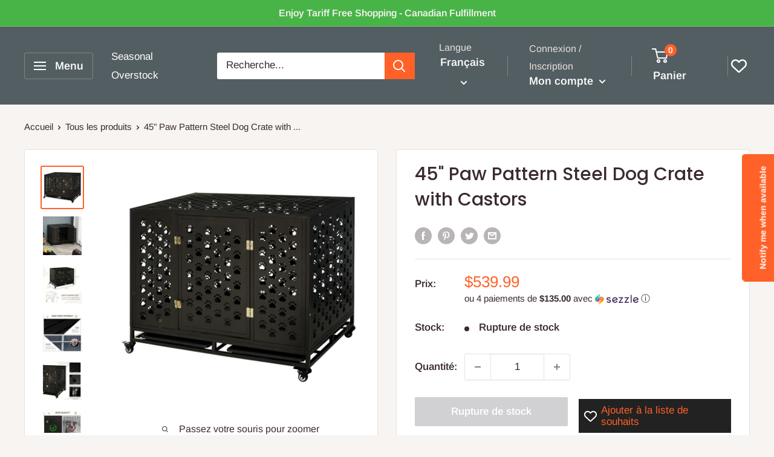

--- FILE ---
content_type: image/svg+xml
request_url: https://cdn-sf.vitals.app/cdn-assets/back_to_top/theme/7.svg?v=1
body_size: 127
content:
<svg class="vtl-st-main-widget__svg-square--outline" fill="#4a4a4a" width="30" height="30" viewBox="0 0 41.5 41.5"
     xmlns="http://www.w3.org/2000/svg">
    <path class="vtl-st-main-widget__svg-arrow"
          d="M33.49,26.59a.73.73,0,0,1-.51-.2l-8.3-7.7-8.31,7.7a.74.74,0,0,1-1.06,0,.76.76,0,0,1,0-1.06l8.82-8.17a.74.74,0,0,1,1,0L34,25.29a.74.74,0,0,1,0,1.06A.72.72,0,0,1,33.49,26.59Z"
          transform="translate(-3.93 -4.01)"/>
    <path class="vtl-st-main-widget__svg-arrow"
          d="M33.49,32.59a.73.73,0,0,1-.51-.2l-8.3-7.7-8.31,7.7a.75.75,0,0,1-1.06,0,.76.76,0,0,1,0-1.06l8.82-8.17a.74.74,0,0,1,1,0L34,31.29a.74.74,0,0,1,0,1.06A.72.72,0,0,1,33.49,32.59Z"
          transform="translate(-3.93 -4.01)"/>
    <path class="vtl-st-main-widget__svg-border"
          d="M44.68,45.51h-40a.75.75,0,0,1-.75-.75v-40A.74.74,0,0,1,4.68,4h40a.75.75,0,0,1,.75.75v40A.76.76,0,0,1,44.68,45.51ZM5.43,44h38.5V5.51H5.43Z"
          transform="translate(-3.93 -4.01)"/>
</svg>


--- FILE ---
content_type: text/javascript; charset=utf-8
request_url: https://seasonal-overstock.com/fr/products/45-paw-pattern-steel-dog-crate-with-castors.js
body_size: 1676
content:
{"id":6916248010910,"title":"45\" Paw Pattern Steel Dog Crate with Castors","handle":"45-paw-pattern-steel-dog-crate-with-castors","description":"\u003cp\u003eThis heavy duty dog kennel from PawHut provides a comfortable and secure home for your furry friend. Constructed with high quality dog paw shape sheet steel and frame. Each bar is securely welded to the frame to long lasting strength and durability. Two convenient slide out panels are included for easy cleaning and maintenance. This dog kennel comes equipped with 4 rolling caster wheels for easy transportation and movement. This crate is the perfect tool for keeping your pets safe and secure while you are away.\u003c\/p\u003e\n\u003cp\u003e \u003c\/p\u003e\n\u003cp\u003e\u003cstrong\u003eFeatures\u003c\/strong\u003e\u003c\/p\u003e\n\u003cul\u003e\n\u003cli\u003eMade with high-quality steel for long lasting durability\u003c\/li\u003e\n\u003cli\u003eEach bar is securely welded to the frame for stability \u003c\/li\u003e\n\u003cli\u003e0.6\" gap between bottom slats to prevent paw pinching\u003c\/li\u003e\n\u003cli\u003eFront door with 2 slide-bolt latches for entry and exit\u003c\/li\u003e\n\u003cli\u003eCrate features 2 removable bottom trays for cleaning \u003c\/li\u003e\n\u003cli\u003e4 caster wheels with locking for easy relocation\u003c\/li\u003e\n\u003c\/ul\u003e\n\u003cp\u003e \u003c\/p\u003e\n\u003cp\u003e\u003cstrong\u003eSpecifications\u003c\/strong\u003e\u003c\/p\u003e\nColour: Black\u003cbr\u003e Material: Steel\u003cbr\u003e Overall Dimensions: 44.75\"L x 30.25\"W x 34.75\"H\u003cbr\u003e Slide-out Tray Size: 2.75\"L x 1.75\"W x 1.25\"H\u003cbr\u003e Number of Doors: 1\u003cbr\u003e Door Size: 17.75\" W x 26\" H\u003cbr\u003e Weight Capacity: 352lbs\n\u003cp\u003e \u003c\/p\u003e\n\u003cp\u003e \u003c\/p\u003e\n\u003cp\u003e\u003cimg src=\"\/\/shopifiedapp-assets.s3.amazonaws.com\/uploads\/u87692\/6545in%20Paw%20Pattern%20Steel%20Dog%20Crate%20with%20Castors%201.jpg\"\u003e\u003cimg src=\"\/\/shopifiedapp-assets.s3.amazonaws.com\/uploads\/u87692\/8645in%20Paw%20Pattern%20Steel%20Dog%20Crate%20with%20Castors%204.jpg\"\u003e\u003cimg src=\"\/\/shopifiedapp-assets.s3.amazonaws.com\/uploads\/u87692\/6845in%20Paw%20Pattern%20Steel%20Dog%20Crate%20with%20Castors%206.jpg\"\u003e\u003c\/p\u003e","published_at":"2021-08-24T12:28:32-04:00","created_at":"2021-08-24T12:23:02-04:00","vendor":"PawHut","type":"Pet Accessories","tags":["__tab1:14-day-satisfaction-guarantee","__tab2:90-day-warranty","__tab3:2-to-7-day-shipping","Aosom","Dog Accessories","Pet Accessories"],"price":53999,"price_min":53999,"price_max":53999,"available":false,"price_varies":false,"compare_at_price":53999,"compare_at_price_min":53999,"compare_at_price_max":53999,"compare_at_price_varies":false,"variants":[{"id":40608581877918,"title":"Default Title","option1":"Default Title","option2":null,"option3":null,"sku":"D02-050","requires_shipping":true,"taxable":true,"featured_image":null,"available":false,"name":"45\" Paw Pattern Steel Dog Crate with Castors","public_title":null,"options":["Default Title"],"price":53999,"weight":0,"compare_at_price":53999,"inventory_management":"shopify","barcode":null,"requires_selling_plan":false,"selling_plan_allocations":[]}],"images":["\/\/cdn.shopify.com\/s\/files\/1\/0299\/6967\/8469\/products\/4745in_20Paw_20Pattern_20Steel_20Dog_20Crate_20with_20Castors.jpg?v=1757195016","\/\/cdn.shopify.com\/s\/files\/1\/0299\/6967\/8469\/products\/9645in_20Paw_20Pattern_20Steel_20Dog_20Crate_20with_20Castors_207.jpg?v=1757195016","\/\/cdn.shopify.com\/s\/files\/1\/0299\/6967\/8469\/products\/6545in_20Paw_20Pattern_20Steel_20Dog_20Crate_20with_20Castors_201.jpg?v=1757195016","\/\/cdn.shopify.com\/s\/files\/1\/0299\/6967\/8469\/products\/7945in_20Paw_20Pattern_20Steel_20Dog_20Crate_20with_20Castors_203.jpg?v=1757195016","\/\/cdn.shopify.com\/s\/files\/1\/0299\/6967\/8469\/products\/8645in_20Paw_20Pattern_20Steel_20Dog_20Crate_20with_20Castors_204.jpg?v=1757195016","\/\/cdn.shopify.com\/s\/files\/1\/0299\/6967\/8469\/products\/7545in_20Paw_20Pattern_20Steel_20Dog_20Crate_20with_20Castors_202.jpg?v=1757195017","\/\/cdn.shopify.com\/s\/files\/1\/0299\/6967\/8469\/products\/7345in_20Paw_20Pattern_20Steel_20Dog_20Crate_20with_20Castors_205.jpg?v=1757195017","\/\/cdn.shopify.com\/s\/files\/1\/0299\/6967\/8469\/products\/6845in_20Paw_20Pattern_20Steel_20Dog_20Crate_20with_20Castors_206.jpg?v=1757195017","\/\/cdn.shopify.com\/s\/files\/1\/0299\/6967\/8469\/products\/6045in_20Paw_20Pattern_20Steel_20Dog_20Crate_20with_20Castors_208.jpg?v=1757195017"],"featured_image":"\/\/cdn.shopify.com\/s\/files\/1\/0299\/6967\/8469\/products\/4745in_20Paw_20Pattern_20Steel_20Dog_20Crate_20with_20Castors.jpg?v=1757195016","options":[{"name":"Title","position":1,"values":["Default Title"]}],"url":"\/fr\/products\/45-paw-pattern-steel-dog-crate-with-castors","media":[{"alt":"45\" Paw Pattern Steel Dog Crate with Castors - Seasonal Overstock","id":22745793003678,"position":1,"preview_image":{"aspect_ratio":1.006,"height":2000,"width":2012,"src":"https:\/\/cdn.shopify.com\/s\/files\/1\/0299\/6967\/8469\/products\/4745in_20Paw_20Pattern_20Steel_20Dog_20Crate_20with_20Castors.jpg?v=1757195016"},"aspect_ratio":1.006,"height":2000,"media_type":"image","src":"https:\/\/cdn.shopify.com\/s\/files\/1\/0299\/6967\/8469\/products\/4745in_20Paw_20Pattern_20Steel_20Dog_20Crate_20with_20Castors.jpg?v=1757195016","width":2012},{"alt":"45\" Paw Pattern Steel Dog Crate with Castors - Seasonal Overstock","id":22745792938142,"position":2,"preview_image":{"aspect_ratio":1.0,"height":2000,"width":2000,"src":"https:\/\/cdn.shopify.com\/s\/files\/1\/0299\/6967\/8469\/products\/9645in_20Paw_20Pattern_20Steel_20Dog_20Crate_20with_20Castors_207.jpg?v=1757195016"},"aspect_ratio":1.0,"height":2000,"media_type":"image","src":"https:\/\/cdn.shopify.com\/s\/files\/1\/0299\/6967\/8469\/products\/9645in_20Paw_20Pattern_20Steel_20Dog_20Crate_20with_20Castors_207.jpg?v=1757195016","width":2000},{"alt":"45\" Paw Pattern Steel Dog Crate with Castors - Seasonal Overstock","id":22745792708766,"position":3,"preview_image":{"aspect_ratio":1.0,"height":2000,"width":2000,"src":"https:\/\/cdn.shopify.com\/s\/files\/1\/0299\/6967\/8469\/products\/6545in_20Paw_20Pattern_20Steel_20Dog_20Crate_20with_20Castors_201.jpg?v=1757195016"},"aspect_ratio":1.0,"height":2000,"media_type":"image","src":"https:\/\/cdn.shopify.com\/s\/files\/1\/0299\/6967\/8469\/products\/6545in_20Paw_20Pattern_20Steel_20Dog_20Crate_20with_20Castors_201.jpg?v=1757195016","width":2000},{"alt":"45\" Paw Pattern Steel Dog Crate with Castors - Seasonal Overstock","id":22745792774302,"position":4,"preview_image":{"aspect_ratio":1.0,"height":2000,"width":2000,"src":"https:\/\/cdn.shopify.com\/s\/files\/1\/0299\/6967\/8469\/products\/7945in_20Paw_20Pattern_20Steel_20Dog_20Crate_20with_20Castors_203.jpg?v=1757195016"},"aspect_ratio":1.0,"height":2000,"media_type":"image","src":"https:\/\/cdn.shopify.com\/s\/files\/1\/0299\/6967\/8469\/products\/7945in_20Paw_20Pattern_20Steel_20Dog_20Crate_20with_20Castors_203.jpg?v=1757195016","width":2000},{"alt":"45\" Paw Pattern Steel Dog Crate with Castors - Seasonal Overstock","id":22745792807070,"position":5,"preview_image":{"aspect_ratio":1.0,"height":2000,"width":2000,"src":"https:\/\/cdn.shopify.com\/s\/files\/1\/0299\/6967\/8469\/products\/8645in_20Paw_20Pattern_20Steel_20Dog_20Crate_20with_20Castors_204.jpg?v=1757195016"},"aspect_ratio":1.0,"height":2000,"media_type":"image","src":"https:\/\/cdn.shopify.com\/s\/files\/1\/0299\/6967\/8469\/products\/8645in_20Paw_20Pattern_20Steel_20Dog_20Crate_20with_20Castors_204.jpg?v=1757195016","width":2000},{"alt":"45\" Paw Pattern Steel Dog Crate with Castors - Seasonal Overstock","id":22745792741534,"position":6,"preview_image":{"aspect_ratio":1.0,"height":2000,"width":2000,"src":"https:\/\/cdn.shopify.com\/s\/files\/1\/0299\/6967\/8469\/products\/7545in_20Paw_20Pattern_20Steel_20Dog_20Crate_20with_20Castors_202.jpg?v=1757195017"},"aspect_ratio":1.0,"height":2000,"media_type":"image","src":"https:\/\/cdn.shopify.com\/s\/files\/1\/0299\/6967\/8469\/products\/7545in_20Paw_20Pattern_20Steel_20Dog_20Crate_20with_20Castors_202.jpg?v=1757195017","width":2000},{"alt":"45\" Paw Pattern Steel Dog Crate with Castors - Seasonal Overstock","id":22745792872606,"position":7,"preview_image":{"aspect_ratio":1.0,"height":2000,"width":2000,"src":"https:\/\/cdn.shopify.com\/s\/files\/1\/0299\/6967\/8469\/products\/7345in_20Paw_20Pattern_20Steel_20Dog_20Crate_20with_20Castors_205.jpg?v=1757195017"},"aspect_ratio":1.0,"height":2000,"media_type":"image","src":"https:\/\/cdn.shopify.com\/s\/files\/1\/0299\/6967\/8469\/products\/7345in_20Paw_20Pattern_20Steel_20Dog_20Crate_20with_20Castors_205.jpg?v=1757195017","width":2000},{"alt":"45\" Paw Pattern Steel Dog Crate with Castors - Seasonal Overstock","id":22745792905374,"position":8,"preview_image":{"aspect_ratio":1.0,"height":2000,"width":2000,"src":"https:\/\/cdn.shopify.com\/s\/files\/1\/0299\/6967\/8469\/products\/6845in_20Paw_20Pattern_20Steel_20Dog_20Crate_20with_20Castors_206.jpg?v=1757195017"},"aspect_ratio":1.0,"height":2000,"media_type":"image","src":"https:\/\/cdn.shopify.com\/s\/files\/1\/0299\/6967\/8469\/products\/6845in_20Paw_20Pattern_20Steel_20Dog_20Crate_20with_20Castors_206.jpg?v=1757195017","width":2000},{"alt":"45\" Paw Pattern Steel Dog Crate with Castors - Seasonal Overstock","id":22745792970910,"position":9,"preview_image":{"aspect_ratio":1.0,"height":2000,"width":2000,"src":"https:\/\/cdn.shopify.com\/s\/files\/1\/0299\/6967\/8469\/products\/6045in_20Paw_20Pattern_20Steel_20Dog_20Crate_20with_20Castors_208.jpg?v=1757195017"},"aspect_ratio":1.0,"height":2000,"media_type":"image","src":"https:\/\/cdn.shopify.com\/s\/files\/1\/0299\/6967\/8469\/products\/6045in_20Paw_20Pattern_20Steel_20Dog_20Crate_20with_20Castors_208.jpg?v=1757195017","width":2000}],"requires_selling_plan":false,"selling_plan_groups":[]}

--- FILE ---
content_type: text/javascript; charset=utf-8
request_url: https://seasonal-overstock.com/products/45-paw-pattern-steel-dog-crate-with-castors.js
body_size: 1224
content:
{"id":6916248010910,"title":"45\" Paw Pattern Steel Dog Crate with Castors","handle":"45-paw-pattern-steel-dog-crate-with-castors","description":"\u003cp\u003eThis heavy duty dog kennel from PawHut provides a comfortable and secure home for your furry friend. Constructed with high quality dog paw shape sheet steel and frame. Each bar is securely welded to the frame to long lasting strength and durability. Two convenient slide out panels are included for easy cleaning and maintenance. This dog kennel comes equipped with 4 rolling caster wheels for easy transportation and movement. This crate is the perfect tool for keeping your pets safe and secure while you are away.\u003c\/p\u003e\n\u003cp\u003e \u003c\/p\u003e\n\u003cp\u003e\u003cstrong\u003eFeatures\u003c\/strong\u003e\u003c\/p\u003e\n\u003cul\u003e\n\u003cli\u003eMade with high-quality steel for long lasting durability\u003c\/li\u003e\n\u003cli\u003eEach bar is securely welded to the frame for stability \u003c\/li\u003e\n\u003cli\u003e0.6\" gap between bottom slats to prevent paw pinching\u003c\/li\u003e\n\u003cli\u003eFront door with 2 slide-bolt latches for entry and exit\u003c\/li\u003e\n\u003cli\u003eCrate features 2 removable bottom trays for cleaning \u003c\/li\u003e\n\u003cli\u003e4 caster wheels with locking for easy relocation\u003c\/li\u003e\n\u003c\/ul\u003e\n\u003cp\u003e \u003c\/p\u003e\n\u003cp\u003e\u003cstrong\u003eSpecifications\u003c\/strong\u003e\u003c\/p\u003e\nColour: Black\u003cbr\u003e Material: Steel\u003cbr\u003e Overall Dimensions: 44.75\"L x 30.25\"W x 34.75\"H\u003cbr\u003e Slide-out Tray Size: 2.75\"L x 1.75\"W x 1.25\"H\u003cbr\u003e Number of Doors: 1\u003cbr\u003e Door Size: 17.75\" W x 26\" H\u003cbr\u003e Weight Capacity: 352lbs\n\u003cp\u003e \u003c\/p\u003e\n\u003cp\u003e \u003c\/p\u003e\n\u003cp\u003e\u003cimg src=\"\/\/shopifiedapp-assets.s3.amazonaws.com\/uploads\/u87692\/6545in%20Paw%20Pattern%20Steel%20Dog%20Crate%20with%20Castors%201.jpg\"\u003e\u003cimg src=\"\/\/shopifiedapp-assets.s3.amazonaws.com\/uploads\/u87692\/8645in%20Paw%20Pattern%20Steel%20Dog%20Crate%20with%20Castors%204.jpg\"\u003e\u003cimg src=\"\/\/shopifiedapp-assets.s3.amazonaws.com\/uploads\/u87692\/6845in%20Paw%20Pattern%20Steel%20Dog%20Crate%20with%20Castors%206.jpg\"\u003e\u003c\/p\u003e","published_at":"2021-08-24T12:28:32-04:00","created_at":"2021-08-24T12:23:02-04:00","vendor":"PawHut","type":"Pet Accessories","tags":["__tab1:14-day-satisfaction-guarantee","__tab2:90-day-warranty","__tab3:2-to-7-day-shipping","Aosom","Dog Accessories","Pet Accessories"],"price":53999,"price_min":53999,"price_max":53999,"available":false,"price_varies":false,"compare_at_price":53999,"compare_at_price_min":53999,"compare_at_price_max":53999,"compare_at_price_varies":false,"variants":[{"id":40608581877918,"title":"Default Title","option1":"Default Title","option2":null,"option3":null,"sku":"D02-050","requires_shipping":true,"taxable":true,"featured_image":null,"available":false,"name":"45\" Paw Pattern Steel Dog Crate with Castors","public_title":null,"options":["Default Title"],"price":53999,"weight":0,"compare_at_price":53999,"inventory_management":"shopify","barcode":null,"requires_selling_plan":false,"selling_plan_allocations":[]}],"images":["\/\/cdn.shopify.com\/s\/files\/1\/0299\/6967\/8469\/products\/4745in_20Paw_20Pattern_20Steel_20Dog_20Crate_20with_20Castors.jpg?v=1757195016","\/\/cdn.shopify.com\/s\/files\/1\/0299\/6967\/8469\/products\/9645in_20Paw_20Pattern_20Steel_20Dog_20Crate_20with_20Castors_207.jpg?v=1757195016","\/\/cdn.shopify.com\/s\/files\/1\/0299\/6967\/8469\/products\/6545in_20Paw_20Pattern_20Steel_20Dog_20Crate_20with_20Castors_201.jpg?v=1757195016","\/\/cdn.shopify.com\/s\/files\/1\/0299\/6967\/8469\/products\/7945in_20Paw_20Pattern_20Steel_20Dog_20Crate_20with_20Castors_203.jpg?v=1757195016","\/\/cdn.shopify.com\/s\/files\/1\/0299\/6967\/8469\/products\/8645in_20Paw_20Pattern_20Steel_20Dog_20Crate_20with_20Castors_204.jpg?v=1757195016","\/\/cdn.shopify.com\/s\/files\/1\/0299\/6967\/8469\/products\/7545in_20Paw_20Pattern_20Steel_20Dog_20Crate_20with_20Castors_202.jpg?v=1757195017","\/\/cdn.shopify.com\/s\/files\/1\/0299\/6967\/8469\/products\/7345in_20Paw_20Pattern_20Steel_20Dog_20Crate_20with_20Castors_205.jpg?v=1757195017","\/\/cdn.shopify.com\/s\/files\/1\/0299\/6967\/8469\/products\/6845in_20Paw_20Pattern_20Steel_20Dog_20Crate_20with_20Castors_206.jpg?v=1757195017","\/\/cdn.shopify.com\/s\/files\/1\/0299\/6967\/8469\/products\/6045in_20Paw_20Pattern_20Steel_20Dog_20Crate_20with_20Castors_208.jpg?v=1757195017"],"featured_image":"\/\/cdn.shopify.com\/s\/files\/1\/0299\/6967\/8469\/products\/4745in_20Paw_20Pattern_20Steel_20Dog_20Crate_20with_20Castors.jpg?v=1757195016","options":[{"name":"Title","position":1,"values":["Default Title"]}],"url":"\/products\/45-paw-pattern-steel-dog-crate-with-castors","media":[{"alt":"45\" Paw Pattern Steel Dog Crate with Castors - Seasonal Overstock","id":22745793003678,"position":1,"preview_image":{"aspect_ratio":1.006,"height":2000,"width":2012,"src":"https:\/\/cdn.shopify.com\/s\/files\/1\/0299\/6967\/8469\/products\/4745in_20Paw_20Pattern_20Steel_20Dog_20Crate_20with_20Castors.jpg?v=1757195016"},"aspect_ratio":1.006,"height":2000,"media_type":"image","src":"https:\/\/cdn.shopify.com\/s\/files\/1\/0299\/6967\/8469\/products\/4745in_20Paw_20Pattern_20Steel_20Dog_20Crate_20with_20Castors.jpg?v=1757195016","width":2012},{"alt":"45\" Paw Pattern Steel Dog Crate with Castors - Seasonal Overstock","id":22745792938142,"position":2,"preview_image":{"aspect_ratio":1.0,"height":2000,"width":2000,"src":"https:\/\/cdn.shopify.com\/s\/files\/1\/0299\/6967\/8469\/products\/9645in_20Paw_20Pattern_20Steel_20Dog_20Crate_20with_20Castors_207.jpg?v=1757195016"},"aspect_ratio":1.0,"height":2000,"media_type":"image","src":"https:\/\/cdn.shopify.com\/s\/files\/1\/0299\/6967\/8469\/products\/9645in_20Paw_20Pattern_20Steel_20Dog_20Crate_20with_20Castors_207.jpg?v=1757195016","width":2000},{"alt":"45\" Paw Pattern Steel Dog Crate with Castors - Seasonal Overstock","id":22745792708766,"position":3,"preview_image":{"aspect_ratio":1.0,"height":2000,"width":2000,"src":"https:\/\/cdn.shopify.com\/s\/files\/1\/0299\/6967\/8469\/products\/6545in_20Paw_20Pattern_20Steel_20Dog_20Crate_20with_20Castors_201.jpg?v=1757195016"},"aspect_ratio":1.0,"height":2000,"media_type":"image","src":"https:\/\/cdn.shopify.com\/s\/files\/1\/0299\/6967\/8469\/products\/6545in_20Paw_20Pattern_20Steel_20Dog_20Crate_20with_20Castors_201.jpg?v=1757195016","width":2000},{"alt":"45\" Paw Pattern Steel Dog Crate with Castors - Seasonal Overstock","id":22745792774302,"position":4,"preview_image":{"aspect_ratio":1.0,"height":2000,"width":2000,"src":"https:\/\/cdn.shopify.com\/s\/files\/1\/0299\/6967\/8469\/products\/7945in_20Paw_20Pattern_20Steel_20Dog_20Crate_20with_20Castors_203.jpg?v=1757195016"},"aspect_ratio":1.0,"height":2000,"media_type":"image","src":"https:\/\/cdn.shopify.com\/s\/files\/1\/0299\/6967\/8469\/products\/7945in_20Paw_20Pattern_20Steel_20Dog_20Crate_20with_20Castors_203.jpg?v=1757195016","width":2000},{"alt":"45\" Paw Pattern Steel Dog Crate with Castors - Seasonal Overstock","id":22745792807070,"position":5,"preview_image":{"aspect_ratio":1.0,"height":2000,"width":2000,"src":"https:\/\/cdn.shopify.com\/s\/files\/1\/0299\/6967\/8469\/products\/8645in_20Paw_20Pattern_20Steel_20Dog_20Crate_20with_20Castors_204.jpg?v=1757195016"},"aspect_ratio":1.0,"height":2000,"media_type":"image","src":"https:\/\/cdn.shopify.com\/s\/files\/1\/0299\/6967\/8469\/products\/8645in_20Paw_20Pattern_20Steel_20Dog_20Crate_20with_20Castors_204.jpg?v=1757195016","width":2000},{"alt":"45\" Paw Pattern Steel Dog Crate with Castors - Seasonal Overstock","id":22745792741534,"position":6,"preview_image":{"aspect_ratio":1.0,"height":2000,"width":2000,"src":"https:\/\/cdn.shopify.com\/s\/files\/1\/0299\/6967\/8469\/products\/7545in_20Paw_20Pattern_20Steel_20Dog_20Crate_20with_20Castors_202.jpg?v=1757195017"},"aspect_ratio":1.0,"height":2000,"media_type":"image","src":"https:\/\/cdn.shopify.com\/s\/files\/1\/0299\/6967\/8469\/products\/7545in_20Paw_20Pattern_20Steel_20Dog_20Crate_20with_20Castors_202.jpg?v=1757195017","width":2000},{"alt":"45\" Paw Pattern Steel Dog Crate with Castors - Seasonal Overstock","id":22745792872606,"position":7,"preview_image":{"aspect_ratio":1.0,"height":2000,"width":2000,"src":"https:\/\/cdn.shopify.com\/s\/files\/1\/0299\/6967\/8469\/products\/7345in_20Paw_20Pattern_20Steel_20Dog_20Crate_20with_20Castors_205.jpg?v=1757195017"},"aspect_ratio":1.0,"height":2000,"media_type":"image","src":"https:\/\/cdn.shopify.com\/s\/files\/1\/0299\/6967\/8469\/products\/7345in_20Paw_20Pattern_20Steel_20Dog_20Crate_20with_20Castors_205.jpg?v=1757195017","width":2000},{"alt":"45\" Paw Pattern Steel Dog Crate with Castors - Seasonal Overstock","id":22745792905374,"position":8,"preview_image":{"aspect_ratio":1.0,"height":2000,"width":2000,"src":"https:\/\/cdn.shopify.com\/s\/files\/1\/0299\/6967\/8469\/products\/6845in_20Paw_20Pattern_20Steel_20Dog_20Crate_20with_20Castors_206.jpg?v=1757195017"},"aspect_ratio":1.0,"height":2000,"media_type":"image","src":"https:\/\/cdn.shopify.com\/s\/files\/1\/0299\/6967\/8469\/products\/6845in_20Paw_20Pattern_20Steel_20Dog_20Crate_20with_20Castors_206.jpg?v=1757195017","width":2000},{"alt":"45\" Paw Pattern Steel Dog Crate with Castors - Seasonal Overstock","id":22745792970910,"position":9,"preview_image":{"aspect_ratio":1.0,"height":2000,"width":2000,"src":"https:\/\/cdn.shopify.com\/s\/files\/1\/0299\/6967\/8469\/products\/6045in_20Paw_20Pattern_20Steel_20Dog_20Crate_20with_20Castors_208.jpg?v=1757195017"},"aspect_ratio":1.0,"height":2000,"media_type":"image","src":"https:\/\/cdn.shopify.com\/s\/files\/1\/0299\/6967\/8469\/products\/6045in_20Paw_20Pattern_20Steel_20Dog_20Crate_20with_20Castors_208.jpg?v=1757195017","width":2000}],"requires_selling_plan":false,"selling_plan_groups":[]}